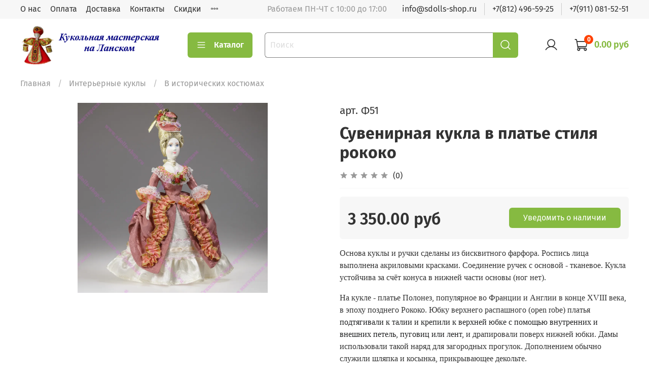

--- FILE ---
content_type: text/javascript
request_url: https://static.insales-cdn.com/assets/1/4229/1814661/1768216072/theme.js
body_size: 55
content:
document.addEventListener("DOMContentLoaded", () => {
    EventBus.subscribe('change_variant:insales:product', function(data) {
      if(data.action.product.is('.product-preview')) {
        data.action.product.find('.product-preview__photo img').attr('src', data.first_image.large_url)
        data.action.product.find('.product-preview__photo source').attr('srcset', data.first_image.large_url)
      }
    });
});
